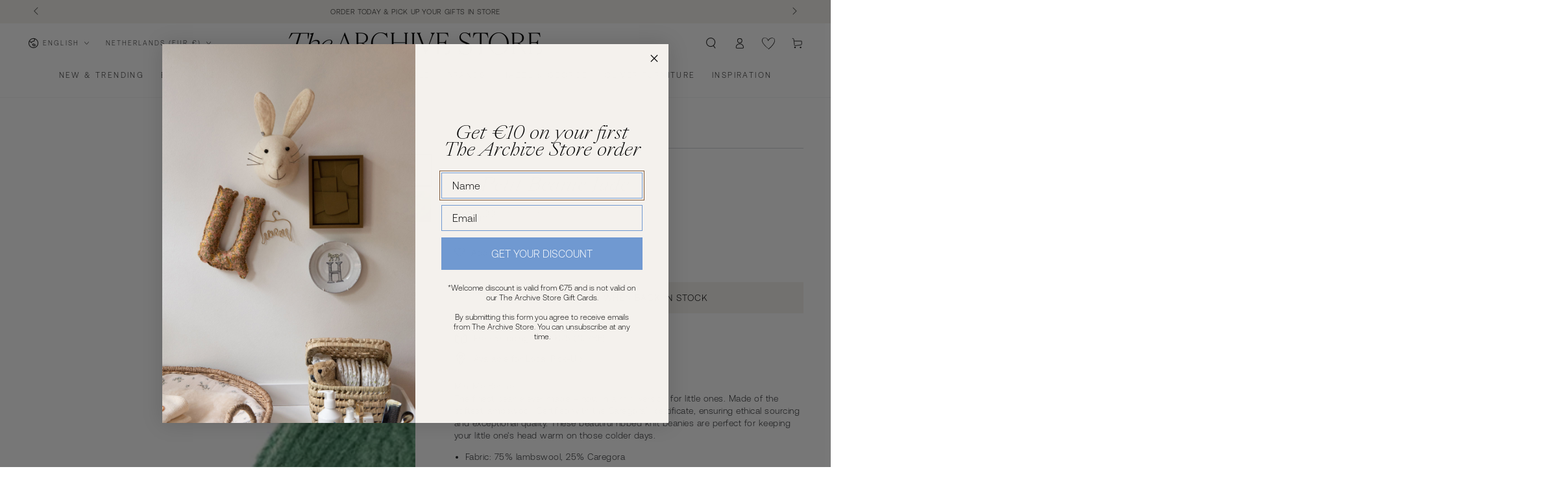

--- FILE ---
content_type: text/html; charset=UTF-8
request_url: https://front.smartwishlist.webmarked.net/v6/fetchstoredata.php?callback=jQuery36005872114806692688_1766952132434&store_domain=thearchivestore.com&store_id=55773659189&customer_id=0&_=1766952132435
body_size: 1173
content:
jQuery36005872114806692688_1766952132434({"add_tooltip_text":"Add to &lt;a href=&#039;\/a\/wishlist&#039;&gt;Wishlist&lt;\/a&gt;","remove_tooltip_text":"Remove from &lt;a href=&#039;\/a\/wishlist&#039;&gt;Wishlist&lt;\/a&gt;","wishlist_icon_color":"#000000","wishlist_icon_hover_color":"#000000","wishlist_icon_name":"heart-o","wishlist_icon_hover_name":"heart","extra_icon_class_name":"heartoutline","extra_icon_hover_class_name":"heartfull","use_extra_icon":"0","display_item_count":"0","use_custom_location":"0","custom_location":null,"tooltip_offset_x":"0px","tooltip_offset_y":"0px","proxy_base":"\/a\/wishlist","tooltip_position":"top-right","display_tooltip":"1","display_topbadge":"1","topbadge_color":"#212326","topbadge_background_color":"#f4f1ed","topbadge_padding":"2px 2px","enable_accounts":"1","force_login":"0","extra_css_product":".icon-heart-empty {\r\n  display: flex;\r\n  width: 18px;\r\n  height: 18px;\r\n  background-image: url(\/\/cdn.shopify.com\/s\/files\/1\/0557\/7365\/9189\/t\/2\/assets\/icon_Hartje_def_24x.png?v=144759085524087867031644245514);\r\n  background-repeat: no-repeat;\r\n  background-size: contain;\r\n}\r\n.icon-heart-full {\r\n  display: flex;\r\n  width: 18px;\r\n  height: 18px;\r\n  background-image: url(\/\/cdn.shopify.com\/s\/files\/1\/0557\/7365\/9189\/t\/2\/assets\/icon_Hartje_2_def_24x.png?v=177684955768884256671644245513);\r\n  background-repeat: no-repeat;\r\n  background-size: contain;\r\n}\r\n\r\n.card-wrapper .smartwishlist {\r\n    position: absolute;\r\n    top: 60px;\r\n    right: 12px;\r\n    z-index: 9 !important;\r\n    padding: 10px;\r\n}\r\n@media (max-width:767px){\r\n.card-wrapper .smartwishlist {\r\n    padding: 6px;\r\n}}\r\na#smartwishlist_desktop_link  span.topbadge {\r\n    position: absolute;\r\n    top: 5px;\r\n    right: 2px;\r\n}\r\n\r\na#smartwishlist_desktop_link svg {\r\n    fill: currentColor;\r\n}\r\n#smartwishlist_desktop_link span.topbadge {\r\n    font-size: 8px !important;\r\n    height: initial !important;\r\n}.unbookmarked {\n    color: #000000 !important;\n}\n\n.unbookmarked:hover {\n    color:  #000000;\n}\n\n.bookmarked {\n    color:  #000000;\n}\n\n.bookmarked:hover {\n    color:  #000000;\n}\n\n\n.tooltip-store-theme {\n\tborder-radius: 5px !important; \n\tborder: 1px solid #a79c9d !important;\n\tbackground: #a79c9d !important;\n\tcolor: #ffffff !important;\n}\n\n.tooltipster-content a {\n    color: #ffffff;\n    text-decoration: underline;\n}\n\n.tooltipster-content a:hover {\n    color: #ffffff;\n    text-decoration: underline;\n}\n\n.tooltipster-content a:visited {\n    color: #ffffff;\n    text-decoration: underline;\n}\n\n.tooltip-store-theme .tooltipster-content {\n    font-family: inherit !important;\n    font-size: 12px !important;\n}.smartwishlist{cursor:pointer;}","display_tooltip_productpage":"0","use_autosetup":"1","display_fixed_link":"0","swfl_html":"&lt;i class=&quot;fa fa-heart-o&quot;&gt;&lt;\/i&gt; My Wishlist","swfl_text":"&lt;i class=&quot;fa fa-heart-o&quot;&gt;&lt;\/i&gt; My Wishlist","swfl_orientation_desktop":"vertical","swfl_position_desktop":"left","swfl_margin_desktop":"bottom","swfl_margin_value_desktop":"40%","swfl_background_color":"#faf6ef","swfl_text_color":"#000000","swpbutton_type":"2","swpbutton_add_text":"Add to Wishlist","swpbutton_remove_text":"Remove from Wishlist","swpbutton_font_family":"inherit","swpbutton_label_fontsize":"14px","swpbutton_icon_fontsize":"16px","swpbutton3_color":"#ffffff","swpbutton3_background_color":"#ffffff","swpbutton3_radius":"0px","swpbutton3_width_desktop":"200px","swpbutton3_width_mobile":"100%","swpbutton3_height":"43px","optimize_swpbutton_mobile":"1","mobile_max_width":"500px","disable_notification":"0","wishlist_items":[]});

--- FILE ---
content_type: text/json
request_url: https://conf.config-security.com/model
body_size: 84
content:
{"title":"recommendation AI model (keras)","structure":"release_id=0x56:27:7c:3f:7c:71:64:23:2c:70:32:2d:54:29:67:78:6f:3c:3a:39:36:54:7c:37:72:50:40:5c:28;keras;nhj53lkhxdqc36f3tnhp77svc8tij4re2tthkyyu64m9p4xpr0xsus0eowfetn54vg25b0jk","weights":"../weights/56277c3f.h5","biases":"../biases/56277c3f.h5"}

--- FILE ---
content_type: application/javascript
request_url: https://assets.smartwishlist.webmarked.net/static/v6/reload.js?shop=thearchivestore.myshopify.com
body_size: 348
content:
//This function automatically checks for any uninitiated wishlist button and initiaties it. 
//It is meant to be added programatically via script tags. Please don't add it directly to theme
setInterval(function() {
var has_empty_smartwishlist_button=0;
if((typeof $)!='undefined')
{
	$(".smartwishlist").each(function(){
	if($(this).html()=="") has_empty_smartwishlist_button=1;
});
}
else if((typeof jQuery)!='undefined')
{
	jQuery(".smartwishlist").each(function(){
	if(jQuery(this).html()=="") has_empty_smartwishlist_button=1;
});
}

if(has_empty_smartwishlist_button==1) ReloadSmartWishlist();

//for main wishlist button on individual product pages
if (window.location.href.includes('/products/') && typeof use_autosetup !== 'undefined' && use_autosetup == 1 && typeof ReloadSmartWishlist === 'function' && document.getElementById('smartwishlist')?.innerHTML.trim() === '') {
  ReloadSmartWishlist();
}

}, 1000); // check every second	


--- FILE ---
content_type: text/javascript; charset=utf-8
request_url: https://thearchivestore.com/products/le-petit-beanie-jade.js
body_size: 1089
content:
{"id":6779031486517,"title":"Le Petit Beanie Jade","handle":"le-petit-beanie-jade","description":"\u003cp data-start=\"771\" data-end=\"959\"\u003eMini Me Beanie\u003cbr data-start=\"789\" data-end=\"792\"\u003eThe finest beanie ever made – now in a mini version for little ones. Made of the softest lambswool. Certified with the Caregora™ certificate, ensuring ethical sourcing and exceptional quality. These beautiful ribbed knit beanies are perfect for keeping your little one's head warm on those colder days.\u003c\/p\u003e\n\u003cul data-start=\"961\" data-end=\"1134\"\u003e\n\u003cli data-start=\"961\" data-end=\"1004\"\u003e\n\u003cp data-start=\"963\" data-end=\"1004\"\u003eFabric: 75% lambswool, 25% Caregora\u003c\/p\u003e\n\u003c\/li\u003e\n\u003cli data-start=\"1005\" data-end=\"1057\"\u003e\n\u003cp data-start=\"1007\" data-end=\"1057\"\u003eOrigin: sourced and manufactured in Scotland\u003c\/p\u003e\n\u003c\/li\u003e\n\u003cli data-start=\"1058\" data-end=\"1105\"\u003e\n\u003cp data-start=\"1060\" data-end=\"1105\"\u003eSize: one size, fits 6 months – 3 years\u003c\/p\u003e\n\u003c\/li\u003e\n\u003cli data-start=\"1106\" data-end=\"1134\"\u003e\n\u003cp data-start=\"1108\" data-end=\"1134\"\u003eCare: dry clean only\u003c\/p\u003e\n\u003c\/li\u003e\n\u003c\/ul\u003e\n\u003cp data-start=\"1136\" data-end=\"1268\"\u003eEvery piece carries the official Caregora™ certificate, making it a conscious choice without compromising on style or comfort.\u003c\/p\u003e","published_at":"2025-10-02T14:00:41+02:00","created_at":"2022-01-26T14:18:15+01:00","vendor":"Le Bonnet","type":"Beanies","tags":["2021-FALL\/WINTER","Baby","Clothing","Clothing Accessories","Green","HOLIDAYSHOP","Kids","Wearing"],"price":6500,"price_min":6500,"price_max":6500,"available":false,"price_varies":false,"compare_at_price":0,"compare_at_price_min":0,"compare_at_price_max":0,"compare_at_price_varies":false,"variants":[{"id":40502672949301,"title":"Default Title","option1":"Default Title","option2":null,"option3":null,"sku":"LE.PB.027","requires_shipping":true,"taxable":true,"featured_image":null,"available":false,"name":"Le Petit Beanie Jade","public_title":null,"options":["Default Title"],"price":6500,"weight":300,"compare_at_price":0,"inventory_management":"shopify","barcode":"6011634043091","requires_selling_plan":false,"selling_plan_allocations":[]}],"images":["\/\/cdn.shopify.com\/s\/files\/1\/0557\/7365\/9189\/products\/jade.jpg?v=1643203095","\/\/cdn.shopify.com\/s\/files\/1\/0557\/7365\/9189\/products\/kids-jade-det.jpg?v=1643203095"],"featured_image":"\/\/cdn.shopify.com\/s\/files\/1\/0557\/7365\/9189\/products\/jade.jpg?v=1643203095","options":[{"name":"Title","position":1,"values":["Default Title"]}],"url":"\/products\/le-petit-beanie-jade","media":[{"alt":null,"id":23225105711157,"position":1,"preview_image":{"aspect_ratio":1.0,"height":1200,"width":1200,"src":"https:\/\/cdn.shopify.com\/s\/files\/1\/0557\/7365\/9189\/products\/jade.jpg?v=1643203095"},"aspect_ratio":1.0,"height":1200,"media_type":"image","src":"https:\/\/cdn.shopify.com\/s\/files\/1\/0557\/7365\/9189\/products\/jade.jpg?v=1643203095","width":1200},{"alt":null,"id":23225105743925,"position":2,"preview_image":{"aspect_ratio":1.0,"height":600,"width":600,"src":"https:\/\/cdn.shopify.com\/s\/files\/1\/0557\/7365\/9189\/products\/kids-jade-det.jpg?v=1643203095"},"aspect_ratio":1.0,"height":600,"media_type":"image","src":"https:\/\/cdn.shopify.com\/s\/files\/1\/0557\/7365\/9189\/products\/kids-jade-det.jpg?v=1643203095","width":600}],"requires_selling_plan":false,"selling_plan_groups":[]}

--- FILE ---
content_type: text/javascript
request_url: https://thearchivestore.com/cdn/shop/t/59/assets/gift-wrapping.js?v=88845158561345156831756278379
body_size: 134
content:
class GiftQuantity extends QuantityInput{constructor(){super()}init(){super.init(),this.giftWrapping=document.querySelector("gift-wrapping"),this.cartItemsSize=parseInt(this.getAttribute("cart-items-size")),this.giftWrapsInCart=parseInt(this.getAttribute("gift-wraps-in-cart")),this.itemsInCart=theme.shopSettings.giftwrapRate=="flat"?1:parseInt(this.getAttribute("items-in-cart")),this.cartItemsSize==1&&this.giftWrapsInCart>0?this.giftWrapping.removeGiftWrap():this.giftWrapsInCart>0&this.giftWrapsInCart!=this.itemsInCart?this.update():this.giftWrapsInCart>0&&this.giftWrapping.length==0?this.update():this.giftWrapsInCart==0&&this.giftWrapping.length>0&&this.update()}update(){this.input.value=this.itemsInCart,this.input.dispatchEvent(this.changeEvent)}}customElements.define("gift-quantity",GiftQuantity);class GiftWrapping extends HTMLElement{constructor(){super(),this.miniCart=document.querySelector("mini-cart"),this.giftWrapId=this.dataset.giftWrapId,this.giftWrapping=this.dataset.giftWrapping,this.cartItemsSize=parseInt(this.getAttribute("cart-items-size")),this.giftWrapsInCart=parseInt(this.getAttribute("gift-wraps-in-cart")),this.itemsInCart=theme.shopSettings.giftwrapRate=="flat"?1:parseInt(this.getAttribute("items-in-cart")),this.querySelector('[name="attributes[gift-wrapping]"]').addEventListener("change",event=>{event.target.checked?this.setGiftWrap():this.removeGiftWrap()}),!this.miniCart&&(this.cartItemsSize==1&&this.giftWrapsInCart>0?this.removeGiftWrap():this.giftWrapsInCart>0&this.giftWrapsInCart!=this.itemsInCart?this.setGiftWrap():this.giftWrapsInCart>0&&this.giftWrapping.length==0?this.setGiftWrap():this.giftWrapsInCart==0&&this.giftWrapping.length>0&&this.setGiftWrap())}setGiftWrap(){const loadingOverlay=this.querySelector(".loading-overlay");loadingOverlay.classList.remove("hidden");const sections=this.getSectionsToRender().map(section=>section.section),body=JSON.stringify({updates:{[this.giftWrapId]:this.itemsInCart},attributes:{"gift-wrapping":!0},sections,sections_url:window.location.pathname});fetch(`${theme.routes.cart_update_url}`,{...fetchConfig(),body}).then(response=>response.json()).then(response=>{if(loadingOverlay.classList.add("hidden"),document.body.classList.contains("template-cart")){window.location.href=theme.routes.cart_url;return}this.miniCart&&this.miniCart.renderContents(response)}).catch(e=>{console.error(e)})}removeGiftWrap(){const loadingOverlay=this.querySelector(".loading-overlay");loadingOverlay.classList.remove("hidden");const sections=this.getSectionsToRender().map(section=>section.section),body=JSON.stringify({updates:{[this.giftWrapId]:0},attributes:{"gift-wrapping":"","gift-note":""},sections,sections_url:window.location.pathname});fetch(`${theme.routes.cart_update_url}`,{...fetchConfig(),body}).then(response=>response.json()).then(response=>{if(loadingOverlay.classList.add("hidden"),document.body.classList.contains("template-cart")){window.location.href=theme.routes.cart_url;return}this.miniCart&&this.miniCart.renderContents(response)}).catch(e=>{console.error(e)})}getSectionsToRender(){return[{id:"mini-cart",section:"mini-cart",selector:".shopify-section"},{id:"cart-icon-bubble",section:"cart-icon-bubble",selector:".shopify-section"},{id:"mobile-cart-icon-bubble",section:"mobile-cart-icon-bubble",selector:".shopify-section"},{id:"cart-live-region-text",section:"cart-live-region-text",selector:".shopify-section"}]}}customElements.define("gift-wrapping",GiftWrapping);class GiftNote extends HTMLElement{constructor(){super(),this.addEventListener("change",debounce(event=>{const body=JSON.stringify({attributes:{"gift-note":event.target.value}});fetch(`${theme.routes.cart_update_url}`,{...fetchConfig(),body})},300))}}customElements.define("gift-note",GiftNote);
//# sourceMappingURL=/cdn/shop/t/59/assets/gift-wrapping.js.map?v=88845158561345156831756278379


--- FILE ---
content_type: text/javascript; charset=utf-8
request_url: https://thearchivestore.com/products/le-petit-beanie-jade.js
body_size: 697
content:
{"id":6779031486517,"title":"Le Petit Beanie Jade","handle":"le-petit-beanie-jade","description":"\u003cp data-start=\"771\" data-end=\"959\"\u003eMini Me Beanie\u003cbr data-start=\"789\" data-end=\"792\"\u003eThe finest beanie ever made – now in a mini version for little ones. Made of the softest lambswool. Certified with the Caregora™ certificate, ensuring ethical sourcing and exceptional quality. These beautiful ribbed knit beanies are perfect for keeping your little one's head warm on those colder days.\u003c\/p\u003e\n\u003cul data-start=\"961\" data-end=\"1134\"\u003e\n\u003cli data-start=\"961\" data-end=\"1004\"\u003e\n\u003cp data-start=\"963\" data-end=\"1004\"\u003eFabric: 75% lambswool, 25% Caregora\u003c\/p\u003e\n\u003c\/li\u003e\n\u003cli data-start=\"1005\" data-end=\"1057\"\u003e\n\u003cp data-start=\"1007\" data-end=\"1057\"\u003eOrigin: sourced and manufactured in Scotland\u003c\/p\u003e\n\u003c\/li\u003e\n\u003cli data-start=\"1058\" data-end=\"1105\"\u003e\n\u003cp data-start=\"1060\" data-end=\"1105\"\u003eSize: one size, fits 6 months – 3 years\u003c\/p\u003e\n\u003c\/li\u003e\n\u003cli data-start=\"1106\" data-end=\"1134\"\u003e\n\u003cp data-start=\"1108\" data-end=\"1134\"\u003eCare: dry clean only\u003c\/p\u003e\n\u003c\/li\u003e\n\u003c\/ul\u003e\n\u003cp data-start=\"1136\" data-end=\"1268\"\u003eEvery piece carries the official Caregora™ certificate, making it a conscious choice without compromising on style or comfort.\u003c\/p\u003e","published_at":"2025-10-02T14:00:41+02:00","created_at":"2022-01-26T14:18:15+01:00","vendor":"Le Bonnet","type":"Beanies","tags":["2021-FALL\/WINTER","Baby","Clothing","Clothing Accessories","Green","HOLIDAYSHOP","Kids","Wearing"],"price":6500,"price_min":6500,"price_max":6500,"available":false,"price_varies":false,"compare_at_price":0,"compare_at_price_min":0,"compare_at_price_max":0,"compare_at_price_varies":false,"variants":[{"id":40502672949301,"title":"Default Title","option1":"Default Title","option2":null,"option3":null,"sku":"LE.PB.027","requires_shipping":true,"taxable":true,"featured_image":null,"available":false,"name":"Le Petit Beanie Jade","public_title":null,"options":["Default Title"],"price":6500,"weight":300,"compare_at_price":0,"inventory_management":"shopify","barcode":"6011634043091","requires_selling_plan":false,"selling_plan_allocations":[]}],"images":["\/\/cdn.shopify.com\/s\/files\/1\/0557\/7365\/9189\/products\/jade.jpg?v=1643203095","\/\/cdn.shopify.com\/s\/files\/1\/0557\/7365\/9189\/products\/kids-jade-det.jpg?v=1643203095"],"featured_image":"\/\/cdn.shopify.com\/s\/files\/1\/0557\/7365\/9189\/products\/jade.jpg?v=1643203095","options":[{"name":"Title","position":1,"values":["Default Title"]}],"url":"\/products\/le-petit-beanie-jade","media":[{"alt":null,"id":23225105711157,"position":1,"preview_image":{"aspect_ratio":1.0,"height":1200,"width":1200,"src":"https:\/\/cdn.shopify.com\/s\/files\/1\/0557\/7365\/9189\/products\/jade.jpg?v=1643203095"},"aspect_ratio":1.0,"height":1200,"media_type":"image","src":"https:\/\/cdn.shopify.com\/s\/files\/1\/0557\/7365\/9189\/products\/jade.jpg?v=1643203095","width":1200},{"alt":null,"id":23225105743925,"position":2,"preview_image":{"aspect_ratio":1.0,"height":600,"width":600,"src":"https:\/\/cdn.shopify.com\/s\/files\/1\/0557\/7365\/9189\/products\/kids-jade-det.jpg?v=1643203095"},"aspect_ratio":1.0,"height":600,"media_type":"image","src":"https:\/\/cdn.shopify.com\/s\/files\/1\/0557\/7365\/9189\/products\/kids-jade-det.jpg?v=1643203095","width":600}],"requires_selling_plan":false,"selling_plan_groups":[]}